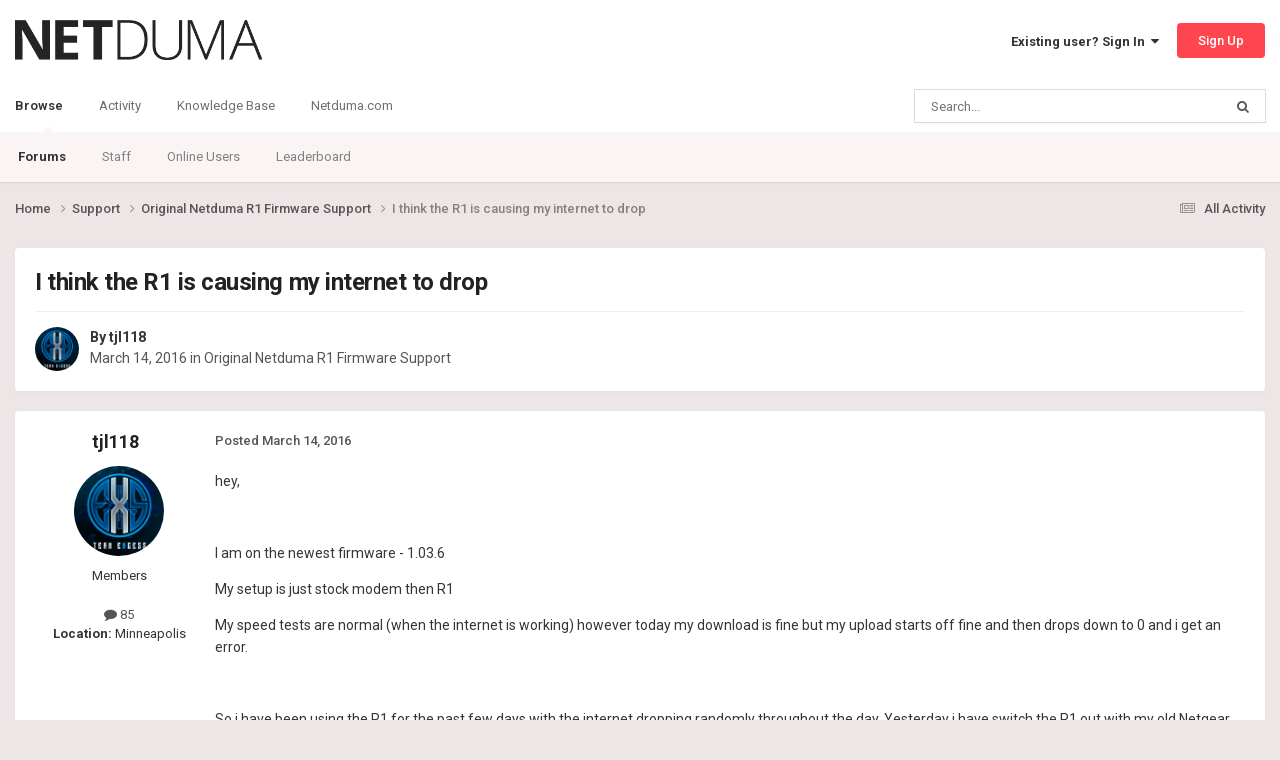

--- FILE ---
content_type: text/html;charset=UTF-8
request_url: https://forum.netduma.com/topic/11870-i-think-the-r1-is-causing-my-internet-to-drop/
body_size: 11019
content:
<!DOCTYPE html>
<html lang="en-US" dir="ltr">
	<head>
		<meta charset="utf-8">
        
		<title>I think the R1 is causing my internet to drop - Original Netduma R1 Firmware Support - Netduma Forum</title>
		
		
		
		

	<meta name="viewport" content="width=device-width, initial-scale=1">


	
	
		<meta property="og:image" content="https://forum.netduma.com/uploads/monthly_2024_10/Forum_Page_Preview_Image.png.8e6d9485f9a2860891b6e222e4aa24ef.png">
	


	<meta name="twitter:card" content="summary_large_image" />


	
		<meta name="twitter:site" content="@netduma" />
	



	
		
			
				<meta property="og:title" content="I think the R1 is causing my internet to drop">
			
		
	

	
		
			
				<meta property="og:type" content="website">
			
		
	

	
		
			
				<meta property="og:url" content="https://forum.netduma.com/topic/11870-i-think-the-r1-is-causing-my-internet-to-drop/">
			
		
	

	
		
			
				<meta name="description" content="hey, I am on the newest firmware - 1.03.6 My setup is just stock modem then R1 My speed tests are normal (when the internet is working) however today my download is fine but my upload starts off fine and then drops down to 0 and i get an error. So i have been using the R1 for the past few days wi...">
			
		
	

	
		
			
				<meta property="og:description" content="hey, I am on the newest firmware - 1.03.6 My setup is just stock modem then R1 My speed tests are normal (when the internet is working) however today my download is fine but my upload starts off fine and then drops down to 0 and i get an error. So i have been using the R1 for the past few days wi...">
			
		
	

	
		
			
				<meta property="og:updated_time" content="2016-03-16T15:47:17Z">
			
		
	

	
		
			
				<meta property="og:site_name" content="Netduma Forum">
			
		
	

	
		
			
				<meta property="og:locale" content="en_US">
			
		
	


	
		<link rel="canonical" href="https://forum.netduma.com/topic/11870-i-think-the-r1-is-causing-my-internet-to-drop/" />
	





<link rel="manifest" href="https://forum.netduma.com/manifest.webmanifest/">
<meta name="msapplication-config" content="https://forum.netduma.com/browserconfig.xml/">
<meta name="msapplication-starturl" content="/">
<meta name="application-name" content="Netduma Forum">
<meta name="apple-mobile-web-app-title" content="Netduma Forum">

	<meta name="theme-color" content="#ffffff">






	

	
		
			<link rel="icon" sizes="36x36" href="https://forum.netduma.com/uploads/monthly_2024_10/android-chrome-36x36.png?v=1752741832">
		
	

	
		
			<link rel="icon" sizes="48x48" href="https://forum.netduma.com/uploads/monthly_2024_10/android-chrome-48x48.png?v=1752741832">
		
	

	
		
			<link rel="icon" sizes="72x72" href="https://forum.netduma.com/uploads/monthly_2024_10/android-chrome-72x72.png?v=1752741832">
		
	

	
		
			<link rel="icon" sizes="96x96" href="https://forum.netduma.com/uploads/monthly_2024_10/android-chrome-96x96.png?v=1752741832">
		
	

	
		
			<link rel="icon" sizes="144x144" href="https://forum.netduma.com/uploads/monthly_2024_10/android-chrome-144x144.png?v=1752741832">
		
	

	
		
			<link rel="icon" sizes="192x192" href="https://forum.netduma.com/uploads/monthly_2024_10/android-chrome-192x192.png?v=1752741832">
		
	

	
		
			<link rel="icon" sizes="256x256" href="https://forum.netduma.com/uploads/monthly_2024_10/android-chrome-256x256.png?v=1752741832">
		
	

	
		
			<link rel="icon" sizes="384x384" href="https://forum.netduma.com/uploads/monthly_2024_10/android-chrome-384x384.png?v=1752741832">
		
	

	
		
			<link rel="icon" sizes="512x512" href="https://forum.netduma.com/uploads/monthly_2024_10/android-chrome-512x512.png?v=1752741832">
		
	

	
		
			<meta name="msapplication-square70x70logo" content="https://forum.netduma.com/uploads/monthly_2024_10/msapplication-square70x70logo.png?v=1752741832"/>
		
	

	
		
			<meta name="msapplication-TileImage" content="https://forum.netduma.com/uploads/monthly_2024_10/msapplication-TileImage.png?v=1752741832"/>
		
	

	
		
			<meta name="msapplication-square150x150logo" content="https://forum.netduma.com/uploads/monthly_2024_10/msapplication-square150x150logo.png?v=1752741832"/>
		
	

	
		
			<meta name="msapplication-wide310x150logo" content="https://forum.netduma.com/uploads/monthly_2024_10/msapplication-wide310x150logo.png?v=1752741832"/>
		
	

	
		
			<meta name="msapplication-square310x310logo" content="https://forum.netduma.com/uploads/monthly_2024_10/msapplication-square310x310logo.png?v=1752741832"/>
		
	

	
		
			
				<link rel="apple-touch-icon" href="https://forum.netduma.com/uploads/monthly_2024_10/apple-touch-icon-57x57.png?v=1752741832">
			
		
	

	
		
			
				<link rel="apple-touch-icon" sizes="60x60" href="https://forum.netduma.com/uploads/monthly_2024_10/apple-touch-icon-60x60.png?v=1752741832">
			
		
	

	
		
			
				<link rel="apple-touch-icon" sizes="72x72" href="https://forum.netduma.com/uploads/monthly_2024_10/apple-touch-icon-72x72.png?v=1752741832">
			
		
	

	
		
			
				<link rel="apple-touch-icon" sizes="76x76" href="https://forum.netduma.com/uploads/monthly_2024_10/apple-touch-icon-76x76.png?v=1752741832">
			
		
	

	
		
			
				<link rel="apple-touch-icon" sizes="114x114" href="https://forum.netduma.com/uploads/monthly_2024_10/apple-touch-icon-114x114.png?v=1752741832">
			
		
	

	
		
			
				<link rel="apple-touch-icon" sizes="120x120" href="https://forum.netduma.com/uploads/monthly_2024_10/apple-touch-icon-120x120.png?v=1752741832">
			
		
	

	
		
			
				<link rel="apple-touch-icon" sizes="144x144" href="https://forum.netduma.com/uploads/monthly_2024_10/apple-touch-icon-144x144.png?v=1752741832">
			
		
	

	
		
			
				<link rel="apple-touch-icon" sizes="152x152" href="https://forum.netduma.com/uploads/monthly_2024_10/apple-touch-icon-152x152.png?v=1752741832">
			
		
	

	
		
			
				<link rel="apple-touch-icon" sizes="180x180" href="https://forum.netduma.com/uploads/monthly_2024_10/apple-touch-icon-180x180.png?v=1752741832">
			
		
	




	<meta name="mobile-web-app-capable" content="yes">
	<meta name="apple-touch-fullscreen" content="yes">
	<meta name="apple-mobile-web-app-capable" content="yes">

	
		
	


<link rel="preload" href="//forum.netduma.com/applications/core/interface/font/fontawesome-webfont.woff2?v=4.7.0" as="font" crossorigin="anonymous">
		


	<link rel="preconnect" href="https://fonts.googleapis.com">
	<link rel="preconnect" href="https://fonts.gstatic.com" crossorigin>
	
		<link href="https://fonts.googleapis.com/css2?family=Roboto:wght@300;400;500;600;700&display=swap" rel="stylesheet">
	



	<link rel='stylesheet' href='https://forum.netduma.com/uploads/css_built_13/341e4a57816af3ba440d891ca87450ff_framework.css?v=35999e5add1752741900' media='all'>

	<link rel='stylesheet' href='https://forum.netduma.com/uploads/css_built_13/05e81b71abe4f22d6eb8d1a929494829_responsive.css?v=35999e5add1752741900' media='all'>

	<link rel='stylesheet' href='https://forum.netduma.com/uploads/css_built_13/90eb5adf50a8c640f633d47fd7eb1778_core.css?v=35999e5add1752741900' media='all'>

	<link rel='stylesheet' href='https://forum.netduma.com/uploads/css_built_13/5a0da001ccc2200dc5625c3f3934497d_core_responsive.css?v=35999e5add1752741900' media='all'>

	<link rel='stylesheet' href='https://forum.netduma.com/uploads/css_built_13/62e269ced0fdab7e30e026f1d30ae516_forums.css?v=35999e5add1752741900' media='all'>

	<link rel='stylesheet' href='https://forum.netduma.com/uploads/css_built_13/76e62c573090645fb99a15a363d8620e_forums_responsive.css?v=35999e5add1752741900' media='all'>

	<link rel='stylesheet' href='https://forum.netduma.com/uploads/css_built_13/ebdea0c6a7dab6d37900b9190d3ac77b_topics.css?v=35999e5add1752741900' media='all'>





<link rel='stylesheet' href='https://forum.netduma.com/uploads/css_built_13/258adbb6e4f3e83cd3b355f84e3fa002_custom.css?v=35999e5add1752741900' media='all'>




		
		

	
	<link rel='shortcut icon' href='https://forum.netduma.com/uploads/monthly_2024_10/ND_Favicon_ICO_48.ico' type="image/x-icon">

	</head>
	<body class="ipsApp ipsApp_front ipsJS_none ipsClearfix" data-controller="core.front.core.app"  data-message=""  data-pageapp="forums" data-pagelocation="front" data-pagemodule="forums" data-pagecontroller="topic" data-pageid="11870"   >

<style>
	
#ebsGlobalMessage_dismiss a {
	color: #ffffff;
}

.ebsGlobalMessage_custom {
	background-color: #ff464e;
	color: #ffffff;
}
.ebsGlobalMessage_custom p::before {
	content: '\';
}
</style>




















		
        

        

		<a href="#ipsLayout_mainArea" class="ipsHide" title="Go to main content on this page" accesskey="m">Jump to content</a>
		





		<div id="ipsLayout_header" class="ipsClearfix">
			<header>
				<div class="ipsLayout_container">
					


<a href='https://forum.netduma.com/' id='elLogo' accesskey='1'><img src="https://forum.netduma.com/uploads/monthly_2023_11/netduma-logo-dark.png.5f6af05a299d09df71542988e7e34922.png" alt='Netduma Forum'></a>

					
						

	<ul id='elUserNav' class='ipsList_inline cSignedOut ipsResponsive_showDesktop'>
		
        
		
        
        
            
            <li id='elSignInLink'>
                <a href='https://forum.netduma.com/login/' data-ipsMenu-closeOnClick="false" data-ipsMenu id='elUserSignIn'>
                    Existing user? Sign In &nbsp;<i class='fa fa-caret-down'></i>
                </a>
                
<div id='elUserSignIn_menu' class='ipsMenu ipsMenu_auto ipsHide'>
	<form accept-charset='utf-8' method='post' action='https://forum.netduma.com/login/'>
		<input type="hidden" name="csrfKey" value="5a68ff433cd063553c33c3e66696c3d2">
		<input type="hidden" name="ref" value="aHR0cHM6Ly9mb3J1bS5uZXRkdW1hLmNvbS90b3BpYy8xMTg3MC1pLXRoaW5rLXRoZS1yMS1pcy1jYXVzaW5nLW15LWludGVybmV0LXRvLWRyb3Av">
		<div data-role="loginForm">
			
			
			
				
<div class="ipsPad ipsForm ipsForm_vertical">
	<h4 class="ipsType_sectionHead">Sign In</h4>
	<br><br>
	<ul class='ipsList_reset'>
		<li class="ipsFieldRow ipsFieldRow_noLabel ipsFieldRow_fullWidth">
			
			
				<input type="email" placeholder="Email Address" name="auth" autocomplete="email">
			
		</li>
		<li class="ipsFieldRow ipsFieldRow_noLabel ipsFieldRow_fullWidth">
			<input type="password" placeholder="Password" name="password" autocomplete="current-password">
		</li>
		<li class="ipsFieldRow ipsFieldRow_checkbox ipsClearfix">
			<span class="ipsCustomInput">
				<input type="checkbox" name="remember_me" id="remember_me_checkbox" value="1" checked aria-checked="true">
				<span></span>
			</span>
			<div class="ipsFieldRow_content">
				<label class="ipsFieldRow_label" for="remember_me_checkbox">Remember me</label>
				<span class="ipsFieldRow_desc">Not recommended on shared computers</span>
			</div>
		</li>
		<li class="ipsFieldRow ipsFieldRow_fullWidth">
			<button type="submit" name="_processLogin" value="usernamepassword" class="ipsButton ipsButton_primary ipsButton_small" id="elSignIn_submit">Sign In</button>
			
				<p class="ipsType_right ipsType_small">
					
						<a href='https://forum.netduma.com/lostpassword/' >
					
					Forgot your password?</a>
				</p>
			
		</li>
	</ul>
</div>
			
		</div>
	</form>
</div>
            </li>
            
        
		
			<li>
				
					<a href='https://forum.netduma.com/register/' data-ipsDialog data-ipsDialog-size='narrow' data-ipsDialog-title='Sign Up' id='elRegisterButton' class='ipsButton ipsButton_normal ipsButton_primary'>Sign Up</a>
				
			</li>
		
	</ul>

						
<ul class='ipsMobileHamburger ipsList_reset ipsResponsive_hideDesktop'>
	<li data-ipsDrawer data-ipsDrawer-drawerElem='#elMobileDrawer'>
		<a href='#' >
			
			
				
			
			
			
			<i class='fa fa-navicon'></i>
		</a>
	</li>
</ul>
					
				</div>
			</header>
			

	<nav data-controller='core.front.core.navBar' class=' ipsResponsive_showDesktop'>
		<div class='ipsNavBar_primary ipsLayout_container '>
			<ul data-role="primaryNavBar" class='ipsClearfix'>
				


	
		
		
			
		
		<li class='ipsNavBar_active' data-active id='elNavSecondary_1' data-role="navBarItem" data-navApp="core" data-navExt="CustomItem">
			
			
				<a href="https://forum.netduma.com"  data-navItem-id="1" data-navDefault>
					Browse<span class='ipsNavBar_active__identifier'></span>
				</a>
			
			
				<ul class='ipsNavBar_secondary ' data-role='secondaryNavBar'>
					


	
		
		
			
		
		<li class='ipsNavBar_active' data-active id='elNavSecondary_10' data-role="navBarItem" data-navApp="forums" data-navExt="Forums">
			
			
				<a href="https://forum.netduma.com"  data-navItem-id="10" data-navDefault>
					Forums<span class='ipsNavBar_active__identifier'></span>
				</a>
			
			
		</li>
	
	

	
		
		
		<li  id='elNavSecondary_14' data-role="navBarItem" data-navApp="core" data-navExt="StaffDirectory">
			
			
				<a href="https://forum.netduma.com/staff/"  data-navItem-id="14" >
					Staff<span class='ipsNavBar_active__identifier'></span>
				</a>
			
			
		</li>
	
	

	
		
		
		<li  id='elNavSecondary_15' data-role="navBarItem" data-navApp="core" data-navExt="OnlineUsers">
			
			
				<a href="https://forum.netduma.com/online/"  data-navItem-id="15" >
					Online Users<span class='ipsNavBar_active__identifier'></span>
				</a>
			
			
		</li>
	
	

	
		
		
		<li  id='elNavSecondary_16' data-role="navBarItem" data-navApp="core" data-navExt="Leaderboard">
			
			
				<a href="https://forum.netduma.com/leaderboard/"  data-navItem-id="16" >
					Leaderboard<span class='ipsNavBar_active__identifier'></span>
				</a>
			
			
		</li>
	
	

					<li class='ipsHide' id='elNavigationMore_1' data-role='navMore'>
						<a href='#' data-ipsMenu data-ipsMenu-appendTo='#elNavigationMore_1' id='elNavigationMore_1_dropdown'>More <i class='fa fa-caret-down'></i></a>
						<ul class='ipsHide ipsMenu ipsMenu_auto' id='elNavigationMore_1_dropdown_menu' data-role='moreDropdown'></ul>
					</li>
				</ul>
			
		</li>
	
	

	
		
		
		<li  id='elNavSecondary_2' data-role="navBarItem" data-navApp="core" data-navExt="CustomItem">
			
			
				<a href="https://forum.netduma.com"  data-navItem-id="2" >
					Activity<span class='ipsNavBar_active__identifier'></span>
				</a>
			
			
				<ul class='ipsNavBar_secondary ipsHide' data-role='secondaryNavBar'>
					


	
		
		
		<li  id='elNavSecondary_4' data-role="navBarItem" data-navApp="core" data-navExt="AllActivity">
			
			
				<a href="https://forum.netduma.com/discover/"  data-navItem-id="4" >
					All Activity<span class='ipsNavBar_active__identifier'></span>
				</a>
			
			
		</li>
	
	

	
	

	
	

	
	

	
		
		
		<li  id='elNavSecondary_8' data-role="navBarItem" data-navApp="core" data-navExt="Search">
			
			
				<a href="https://forum.netduma.com/search/"  data-navItem-id="8" >
					Search<span class='ipsNavBar_active__identifier'></span>
				</a>
			
			
		</li>
	
	

					<li class='ipsHide' id='elNavigationMore_2' data-role='navMore'>
						<a href='#' data-ipsMenu data-ipsMenu-appendTo='#elNavigationMore_2' id='elNavigationMore_2_dropdown'>More <i class='fa fa-caret-down'></i></a>
						<ul class='ipsHide ipsMenu ipsMenu_auto' id='elNavigationMore_2_dropdown_menu' data-role='moreDropdown'></ul>
					</li>
				</ul>
			
		</li>
	
	

	
		
		
		<li  id='elNavSecondary_17' data-role="navBarItem" data-navApp="core" data-navExt="CustomItem">
			
			
				<a href="https://support.netduma.com" target='_blank' rel="noopener" data-navItem-id="17" >
					Knowledge Base<span class='ipsNavBar_active__identifier'></span>
				</a>
			
			
		</li>
	
	

	
		
		
		<li  id='elNavSecondary_18' data-role="navBarItem" data-navApp="core" data-navExt="CustomItem">
			
			
				<a href="https://netduma.com/" target='_blank' rel="noopener" data-navItem-id="18" >
					Netduma.com<span class='ipsNavBar_active__identifier'></span>
				</a>
			
			
		</li>
	
	

				<li class='ipsHide' id='elNavigationMore' data-role='navMore'>
					<a href='#' data-ipsMenu data-ipsMenu-appendTo='#elNavigationMore' id='elNavigationMore_dropdown'>More</a>
					<ul class='ipsNavBar_secondary ipsHide' data-role='secondaryNavBar'>
						<li class='ipsHide' id='elNavigationMore_more' data-role='navMore'>
							<a href='#' data-ipsMenu data-ipsMenu-appendTo='#elNavigationMore_more' id='elNavigationMore_more_dropdown'>More <i class='fa fa-caret-down'></i></a>
							<ul class='ipsHide ipsMenu ipsMenu_auto' id='elNavigationMore_more_dropdown_menu' data-role='moreDropdown'></ul>
						</li>
					</ul>
				</li>
			</ul>
			

	<div id="elSearchWrapper">
		<div id='elSearch' data-controller="core.front.core.quickSearch">
			<form accept-charset='utf-8' action='//forum.netduma.com/search/?do=quicksearch' method='post'>
                <input type='search' id='elSearchField' placeholder='Search...' name='q' autocomplete='off' aria-label='Search'>
                <details class='cSearchFilter'>
                    <summary class='cSearchFilter__text'></summary>
                    <ul class='cSearchFilter__menu'>
                        
                        <li><label><input type="radio" name="type" value="all" ><span class='cSearchFilter__menuText'>Everywhere</span></label></li>
                        
                            
                                <li><label><input type="radio" name="type" value='contextual_{&quot;type&quot;:&quot;forums_topic&quot;,&quot;nodes&quot;:12}' checked><span class='cSearchFilter__menuText'>This Forum</span></label></li>
                            
                                <li><label><input type="radio" name="type" value='contextual_{&quot;type&quot;:&quot;forums_topic&quot;,&quot;item&quot;:11870}' checked><span class='cSearchFilter__menuText'>This Topic</span></label></li>
                            
                        
                        
                            <li><label><input type="radio" name="type" value="forums_topic"><span class='cSearchFilter__menuText'>Topics</span></label></li>
                        
                            <li><label><input type="radio" name="type" value="core_members"><span class='cSearchFilter__menuText'>Members</span></label></li>
                        
                    </ul>
                </details>
				<button class='cSearchSubmit' type="submit" aria-label='Search'><i class="fa fa-search"></i></button>
			</form>
		</div>
	</div>

		</div>
	</nav>

			
<ul id='elMobileNav' class='ipsResponsive_hideDesktop' data-controller='core.front.core.mobileNav'>
	
		
			
			
				
				
			
				
					<li id='elMobileBreadcrumb'>
						<a href='https://forum.netduma.com/forum/12-original-netduma-r1-firmware-support/'>
							<span>Original Netduma R1 Firmware Support</span>
						</a>
					</li>
				
				
			
				
				
			
		
	
	
	
	<li >
		<a data-action="defaultStream" href='https://forum.netduma.com/discover/'><i class="fa fa-newspaper-o" aria-hidden="true"></i></a>
	</li>

	

	
		<li class='ipsJS_show'>
			<a href='https://forum.netduma.com/search/'><i class='fa fa-search'></i></a>
		</li>
	
</ul>
		</div>
		<main id="ipsLayout_body" class="ipsLayout_container">
			<div id="ipsLayout_contentArea">
				<div id="ipsLayout_contentWrapper">
					
<nav class='ipsBreadcrumb ipsBreadcrumb_top ipsFaded_withHover'>
	

	<ul class='ipsList_inline ipsPos_right'>
		
		<li >
			<a data-action="defaultStream" class='ipsType_light '  href='https://forum.netduma.com/discover/'><i class="fa fa-newspaper-o" aria-hidden="true"></i> <span>All Activity</span></a>
		</li>
		
	</ul>

	<ul data-role="breadcrumbList">
		<li>
			<a title="Home" href='https://forum.netduma.com/'>
				<span>Home <i class='fa fa-angle-right'></i></span>
			</a>
		</li>
		
		
			<li>
				
					<a href='https://forum.netduma.com/forum/86-support/'>
						<span>Support <i class='fa fa-angle-right' aria-hidden="true"></i></span>
					</a>
				
			</li>
		
			<li>
				
					<a href='https://forum.netduma.com/forum/12-original-netduma-r1-firmware-support/'>
						<span>Original Netduma R1 Firmware Support <i class='fa fa-angle-right' aria-hidden="true"></i></span>
					</a>
				
			</li>
		
			<li>
				
					I think the R1 is causing my internet to drop
				
			</li>
		
	</ul>
</nav>
					
					<div id="ipsLayout_mainArea">
						
						
						
						

	




						



<div class='ipsPageHeader ipsResponsive_pull ipsBox ipsPadding sm:ipsPadding:half ipsMargin_bottom'>
		
	
	<div class='ipsFlex ipsFlex-ai:center ipsFlex-fw:wrap ipsGap:4'>
		<div class='ipsFlex-flex:11'>
			<h1 class='ipsType_pageTitle ipsContained_container'>
				

				
				
					<span class='ipsType_break ipsContained'>
						<span>I think the R1 is causing my internet to drop</span>
					</span>
				
			</h1>
			
			
		</div>
		
	</div>
	<hr class='ipsHr'>
	<div class='ipsPageHeader__meta ipsFlex ipsFlex-jc:between ipsFlex-ai:center ipsFlex-fw:wrap ipsGap:3'>
		<div class='ipsFlex-flex:11'>
			<div class='ipsPhotoPanel ipsPhotoPanel_mini ipsPhotoPanel_notPhone ipsClearfix'>
				


	<a href="https://forum.netduma.com/profile/2565-tjl118/" rel="nofollow" data-ipsHover data-ipsHover-width="370" data-ipsHover-target="https://forum.netduma.com/profile/2565-tjl118/?do=hovercard" class="ipsUserPhoto ipsUserPhoto_mini" title="Go to tjl118's profile">
		<img src='https://forum.netduma.com/uploads/profile/photo-thumb-2565.png' alt='tjl118' loading="lazy">
	</a>

				<div>
					<p class='ipsType_reset ipsType_blendLinks'>
						<span class='ipsType_normal'>
						
							<strong>By 


<a href='https://forum.netduma.com/profile/2565-tjl118/' rel="nofollow" data-ipsHover data-ipsHover-width='370' data-ipsHover-target='https://forum.netduma.com/profile/2565-tjl118/?do=hovercard&amp;referrer=https%253A%252F%252Fforum.netduma.com%252Ftopic%252F11870-i-think-the-r1-is-causing-my-internet-to-drop%252F' title="Go to tjl118's profile" class="ipsType_break">tjl118</a></strong><br />
							<span class='ipsType_light'><time datetime='2016-03-14T17:02:04Z' title='03/14/16 05:02  PM' data-short='9 yr'>March 14, 2016</time> in <a href="https://forum.netduma.com/forum/12-original-netduma-r1-firmware-support/">Original Netduma R1 Firmware Support</a></span>
						
						</span>
					</p>
				</div>
			</div>
		</div>
					
	</div>
	
	
</div>








<div class='ipsClearfix'>
	<ul class="ipsToolList ipsToolList_horizontal ipsClearfix ipsSpacer_both ipsResponsive_hidePhone">
		
		
		
	</ul>
</div>

<div id='comments' data-controller='core.front.core.commentFeed,forums.front.topic.view, core.front.core.ignoredComments' data-autoPoll data-baseURL='https://forum.netduma.com/topic/11870-i-think-the-r1-is-causing-my-internet-to-drop/' data-lastPage data-feedID='topic-11870' class='cTopic ipsClear ipsSpacer_top'>
	
			
	

	

<div data-controller='core.front.core.recommendedComments' data-url='https://forum.netduma.com/topic/11870-i-think-the-r1-is-causing-my-internet-to-drop/?recommended=comments' class='ipsRecommendedComments ipsHide'>
	<div data-role="recommendedComments">
		<h2 class='ipsType_sectionHead ipsType_large ipsType_bold ipsMargin_bottom'>Recommended Posts</h2>
		
	</div>
</div>
	
	<div id="elPostFeed" data-role='commentFeed' data-controller='core.front.core.moderation' >
		<form action="https://forum.netduma.com/topic/11870-i-think-the-r1-is-causing-my-internet-to-drop/?csrfKey=5a68ff433cd063553c33c3e66696c3d2&amp;do=multimodComment" method="post" data-ipsPageAction data-role='moderationTools'>
			
			
				

					

					
					



<a id="findComment-96131"></a>
<a id="comment-96131"></a>
<article  id="elComment_96131" class="cPost ipsBox ipsResponsive_pull  ipsComment  ipsComment_parent ipsClearfix ipsClear ipsColumns ipsColumns_noSpacing ipsColumns_collapsePhone    ">
	

	

	<div class="cAuthorPane_mobile ipsResponsive_showPhone">
		<div class="cAuthorPane_photo">
			<div class="cAuthorPane_photoWrap">
				


	<a href="https://forum.netduma.com/profile/2565-tjl118/" rel="nofollow" data-ipsHover data-ipsHover-width="370" data-ipsHover-target="https://forum.netduma.com/profile/2565-tjl118/?do=hovercard" class="ipsUserPhoto ipsUserPhoto_large" title="Go to tjl118's profile">
		<img src='https://forum.netduma.com/uploads/profile/photo-thumb-2565.png' alt='tjl118' loading="lazy">
	</a>

				
				
			</div>
		</div>
		<div class="cAuthorPane_content">
			<h3 class="ipsType_sectionHead cAuthorPane_author ipsType_break ipsType_blendLinks ipsFlex ipsFlex-ai:center">
				


<a href='https://forum.netduma.com/profile/2565-tjl118/' rel="nofollow" data-ipsHover data-ipsHover-width='370' data-ipsHover-target='https://forum.netduma.com/profile/2565-tjl118/?do=hovercard&amp;referrer=https%253A%252F%252Fforum.netduma.com%252Ftopic%252F11870-i-think-the-r1-is-causing-my-internet-to-drop%252F' title="Go to tjl118's profile" class="ipsType_break">tjl118</a>
			</h3>
			<div class="ipsType_light ipsType_reset">
			    <a href="https://forum.netduma.com/topic/11870-i-think-the-r1-is-causing-my-internet-to-drop/#findComment-96131" rel="nofollow" class="ipsType_blendLinks">Posted <time datetime='2016-03-14T17:02:04Z' title='03/14/16 05:02  PM' data-short='9 yr'>March 14, 2016</time></a>
				
			</div>
		</div>
	</div>
	<aside class="ipsComment_author cAuthorPane ipsColumn ipsColumn_medium ipsResponsive_hidePhone">
		<h3 class="ipsType_sectionHead cAuthorPane_author ipsType_blendLinks ipsType_break">
<strong>


<a href='https://forum.netduma.com/profile/2565-tjl118/' rel="nofollow" data-ipsHover data-ipsHover-width='370' data-ipsHover-target='https://forum.netduma.com/profile/2565-tjl118/?do=hovercard&amp;referrer=https%253A%252F%252Fforum.netduma.com%252Ftopic%252F11870-i-think-the-r1-is-causing-my-internet-to-drop%252F' title="Go to tjl118's profile" class="ipsType_break">tjl118</a></strong>
			
		</h3>
		<ul class="cAuthorPane_info ipsList_reset">
			<li data-role="photo" class="cAuthorPane_photo">
				<div class="cAuthorPane_photoWrap">
					


	<a href="https://forum.netduma.com/profile/2565-tjl118/" rel="nofollow" data-ipsHover data-ipsHover-width="370" data-ipsHover-target="https://forum.netduma.com/profile/2565-tjl118/?do=hovercard" class="ipsUserPhoto ipsUserPhoto_large" title="Go to tjl118's profile">
		<img src='https://forum.netduma.com/uploads/profile/photo-thumb-2565.png' alt='tjl118' loading="lazy">
	</a>

					
					
				</div>
			</li>
			
				<li data-role="group">Members</li>
				
			
			
				<li data-role="stats" class="ipsMargin_top">
					<ul class="ipsList_reset ipsType_light ipsFlex ipsFlex-ai:center ipsFlex-jc:center ipsGap_row:2 cAuthorPane_stats">
						<li>
							
								<a href="https://forum.netduma.com/profile/2565-tjl118/content/" rel="nofollow" title="85 posts" data-ipstooltip class="ipsType_blendLinks">
							
								<i class="fa fa-comment"></i> 85
							
								</a>
							
						</li>
						
					</ul>
				</li>
			
			
				

	
	<li data-role='custom-field' class='ipsResponsive_hidePhone ipsType_break'>
		
<strong>Location: </strong><span class='fc'>Minneapolis</span>
	</li>
	

			
		</ul>
	</aside>
	<div class="ipsColumn ipsColumn_fluid ipsMargin:none">
		

<div id='comment-96131_wrap' data-controller='core.front.core.comment' data-commentApp='forums' data-commentType='forums' data-commentID="96131" data-quoteData='{&quot;userid&quot;:2565,&quot;username&quot;:&quot;tjl118&quot;,&quot;timestamp&quot;:1457974924,&quot;contentapp&quot;:&quot;forums&quot;,&quot;contenttype&quot;:&quot;forums&quot;,&quot;contentid&quot;:11870,&quot;contentclass&quot;:&quot;forums_Topic&quot;,&quot;contentcommentid&quot;:96131}' class='ipsComment_content ipsType_medium'>

	<div class='ipsComment_meta ipsType_light ipsFlex ipsFlex-ai:center ipsFlex-jc:between ipsFlex-fd:row-reverse'>
		<div class='ipsType_light ipsType_reset ipsType_blendLinks ipsComment_toolWrap'>
			<div class='ipsResponsive_hidePhone ipsComment_badges'>
				<ul class='ipsList_reset ipsFlex ipsFlex-jc:end ipsFlex-fw:wrap ipsGap:2 ipsGap_row:1'>
					
					
					
					
					
				</ul>
			</div>
			<ul class='ipsList_reset ipsComment_tools'>
				<li>
					<a href='#elControls_96131_menu' class='ipsComment_ellipsis' id='elControls_96131' title='More options...' data-ipsMenu data-ipsMenu-appendTo='#comment-96131_wrap'><i class='fa fa-ellipsis-h'></i></a>
					<ul id='elControls_96131_menu' class='ipsMenu ipsMenu_narrow ipsHide'>
						
						
                        
						
						
						
							
								
							
							
							
							
							
							
						
					</ul>
				</li>
				
			</ul>
		</div>

		<div class='ipsType_reset ipsResponsive_hidePhone'>
		   
		   Posted <time datetime='2016-03-14T17:02:04Z' title='03/14/16 05:02  PM' data-short='9 yr'>March 14, 2016</time>
		   
			
			<span class='ipsResponsive_hidePhone'>
				
				
			</span>
		</div>
	</div>

	

    

	<div class='cPost_contentWrap'>
		
		<div data-role='commentContent' class='ipsType_normal ipsType_richText ipsPadding_bottom ipsContained' data-controller='core.front.core.lightboxedImages'>
			
<p>hey,</p>
<p> </p>
<p>I am on the newest firmware - 1.03.6</p>
<p>My setup is just stock modem then R1</p>
<p>My speed tests are normal (when the internet is working) however today my download is fine but my upload starts off fine and then drops down to 0 and i get an error. </p>
<p> </p>
<p>So i have been using the R1 for the past few days with the internet dropping randomly throughout the day. Yesterday i have switch the R1 out with my old Netgear router and have had no internet drops and my speed tests end up being ok. I really don't believe that it is the internet line itself since it has been ok with the netgear. I think the R1 may have become faulty for some reason unknown to me since it was working beautifully in the past. My algo was on preemptive, with no changes made to CC bars or distribution. There are no funny settings that i have tampered with. </p>
<p> </p>
<p>let me know what you guys think</p>
<p> </p>
<p>Tyler</p>


			
		</div>

		

		
	</div>

	
    
</div>
	</div>
</article>

					
					
					
				

					

					
					



<a id="findComment-96168"></a>
<a id="comment-96168"></a>
<article  id="elComment_96168" class="cPost ipsBox ipsResponsive_pull  ipsComment  ipsComment_parent ipsClearfix ipsClear ipsColumns ipsColumns_noSpacing ipsColumns_collapsePhone    ">
	

	

	<div class="cAuthorPane_mobile ipsResponsive_showPhone">
		<div class="cAuthorPane_photo">
			<div class="cAuthorPane_photoWrap">
				


	<a href="https://forum.netduma.com/profile/3491-lee-hopper/" rel="nofollow" data-ipsHover data-ipsHover-width="370" data-ipsHover-target="https://forum.netduma.com/profile/3491-lee-hopper/?do=hovercard" class="ipsUserPhoto ipsUserPhoto_large" title="Go to Lee Hopper's profile">
		<img src='data:image/svg+xml,%3Csvg%20xmlns%3D%22http%3A%2F%2Fwww.w3.org%2F2000%2Fsvg%22%20viewBox%3D%220%200%201024%201024%22%20style%3D%22background%3A%23c49f62%22%3E%3Cg%3E%3Ctext%20text-anchor%3D%22middle%22%20dy%3D%22.35em%22%20x%3D%22512%22%20y%3D%22512%22%20fill%3D%22%23ffffff%22%20font-size%3D%22700%22%20font-family%3D%22-apple-system%2C%20BlinkMacSystemFont%2C%20Roboto%2C%20Helvetica%2C%20Arial%2C%20sans-serif%22%3ELH%3C%2Ftext%3E%3C%2Fg%3E%3C%2Fsvg%3E' alt='Lee Hopper' loading="lazy">
	</a>

				
				
			</div>
		</div>
		<div class="cAuthorPane_content">
			<h3 class="ipsType_sectionHead cAuthorPane_author ipsType_break ipsType_blendLinks ipsFlex ipsFlex-ai:center">
				


<a href='https://forum.netduma.com/profile/3491-lee-hopper/' rel="nofollow" data-ipsHover data-ipsHover-width='370' data-ipsHover-target='https://forum.netduma.com/profile/3491-lee-hopper/?do=hovercard&amp;referrer=https%253A%252F%252Fforum.netduma.com%252Ftopic%252F11870-i-think-the-r1-is-causing-my-internet-to-drop%252F' title="Go to Lee Hopper's profile" class="ipsType_break">Lee Hopper</a>
			</h3>
			<div class="ipsType_light ipsType_reset">
			    <a href="https://forum.netduma.com/topic/11870-i-think-the-r1-is-causing-my-internet-to-drop/#findComment-96168" rel="nofollow" class="ipsType_blendLinks">Posted <time datetime='2016-03-14T20:46:09Z' title='03/14/16 08:46  PM' data-short='9 yr'>March 14, 2016</time></a>
				
			</div>
		</div>
	</div>
	<aside class="ipsComment_author cAuthorPane ipsColumn ipsColumn_medium ipsResponsive_hidePhone">
		<h3 class="ipsType_sectionHead cAuthorPane_author ipsType_blendLinks ipsType_break">
<strong>


<a href='https://forum.netduma.com/profile/3491-lee-hopper/' rel="nofollow" data-ipsHover data-ipsHover-width='370' data-ipsHover-target='https://forum.netduma.com/profile/3491-lee-hopper/?do=hovercard&amp;referrer=https%253A%252F%252Fforum.netduma.com%252Ftopic%252F11870-i-think-the-r1-is-causing-my-internet-to-drop%252F' title="Go to Lee Hopper's profile" class="ipsType_break">Lee Hopper</a></strong>
			
		</h3>
		<ul class="cAuthorPane_info ipsList_reset">
			<li data-role="photo" class="cAuthorPane_photo">
				<div class="cAuthorPane_photoWrap">
					


	<a href="https://forum.netduma.com/profile/3491-lee-hopper/" rel="nofollow" data-ipsHover data-ipsHover-width="370" data-ipsHover-target="https://forum.netduma.com/profile/3491-lee-hopper/?do=hovercard" class="ipsUserPhoto ipsUserPhoto_large" title="Go to Lee Hopper's profile">
		<img src='data:image/svg+xml,%3Csvg%20xmlns%3D%22http%3A%2F%2Fwww.w3.org%2F2000%2Fsvg%22%20viewBox%3D%220%200%201024%201024%22%20style%3D%22background%3A%23c49f62%22%3E%3Cg%3E%3Ctext%20text-anchor%3D%22middle%22%20dy%3D%22.35em%22%20x%3D%22512%22%20y%3D%22512%22%20fill%3D%22%23ffffff%22%20font-size%3D%22700%22%20font-family%3D%22-apple-system%2C%20BlinkMacSystemFont%2C%20Roboto%2C%20Helvetica%2C%20Arial%2C%20sans-serif%22%3ELH%3C%2Ftext%3E%3C%2Fg%3E%3C%2Fsvg%3E' alt='Lee Hopper' loading="lazy">
	</a>

					
					
				</div>
			</li>
			
				<li data-role="group">Members</li>
				
			
			
				<li data-role="stats" class="ipsMargin_top">
					<ul class="ipsList_reset ipsType_light ipsFlex ipsFlex-ai:center ipsFlex-jc:center ipsGap_row:2 cAuthorPane_stats">
						<li>
							
								<a href="https://forum.netduma.com/profile/3491-lee-hopper/content/" rel="nofollow" title="14 posts" data-ipstooltip class="ipsType_blendLinks">
							
								<i class="fa fa-comment"></i> 14
							
								</a>
							
						</li>
						
					</ul>
				</li>
			
			
				

			
		</ul>
	</aside>
	<div class="ipsColumn ipsColumn_fluid ipsMargin:none">
		

<div id='comment-96168_wrap' data-controller='core.front.core.comment' data-commentApp='forums' data-commentType='forums' data-commentID="96168" data-quoteData='{&quot;userid&quot;:3491,&quot;username&quot;:&quot;Lee Hopper&quot;,&quot;timestamp&quot;:1457988369,&quot;contentapp&quot;:&quot;forums&quot;,&quot;contenttype&quot;:&quot;forums&quot;,&quot;contentid&quot;:11870,&quot;contentclass&quot;:&quot;forums_Topic&quot;,&quot;contentcommentid&quot;:96168}' class='ipsComment_content ipsType_medium'>

	<div class='ipsComment_meta ipsType_light ipsFlex ipsFlex-ai:center ipsFlex-jc:between ipsFlex-fd:row-reverse'>
		<div class='ipsType_light ipsType_reset ipsType_blendLinks ipsComment_toolWrap'>
			<div class='ipsResponsive_hidePhone ipsComment_badges'>
				<ul class='ipsList_reset ipsFlex ipsFlex-jc:end ipsFlex-fw:wrap ipsGap:2 ipsGap_row:1'>
					
					
					
					
					
				</ul>
			</div>
			<ul class='ipsList_reset ipsComment_tools'>
				<li>
					<a href='#elControls_96168_menu' class='ipsComment_ellipsis' id='elControls_96168' title='More options...' data-ipsMenu data-ipsMenu-appendTo='#comment-96168_wrap'><i class='fa fa-ellipsis-h'></i></a>
					<ul id='elControls_96168_menu' class='ipsMenu ipsMenu_narrow ipsHide'>
						
						
                        
						
						
						
							
								
							
							
							
							
							
							
						
					</ul>
				</li>
				
			</ul>
		</div>

		<div class='ipsType_reset ipsResponsive_hidePhone'>
		   
		   Posted <time datetime='2016-03-14T20:46:09Z' title='03/14/16 08:46  PM' data-short='9 yr'>March 14, 2016</time>
		   
			
			<span class='ipsResponsive_hidePhone'>
				
				
			</span>
		</div>
	</div>

	

    

	<div class='cPost_contentWrap'>
		
		<div data-role='commentContent' class='ipsType_normal ipsType_richText ipsPadding_bottom ipsContained' data-controller='core.front.core.lightboxedImages'>
			
<blockquote data-ipsquote="" class="ipsQuote" data-ipsquote-contentcommentid="96131" data-ipsquote-contentapp="forums" data-ipsquote-contenttype="forums" data-ipsquote-contentclass="forums_Topic" data-ipsquote-contentid="11870" data-ipsquote-username="tjl118" data-cite="tjl118" data-ipsquote-timestamp="1457974924"><div><div>
<p>hey,</p>
<p> </p>
<p>I am on the newest firmware - 1.03.6</p>
<p>My setup is just stock modem then R1</p>
<p>My speed tests are normal (when the internet is working) however today my download is fine but my upload starts off fine and then drops down to 0 and i get an error. </p>
<p> </p>
<p>So i have been using the R1 for the past few days with the internet dropping randomly throughout the day. Yesterday i have switch the R1 out with my old Netgear router and have had no internet drops and my speed tests end up being ok. I really don't believe that it is the internet line itself since it has been ok with the netgear. I think the R1 may have become faulty for some reason unknown to me since it was working beautifully in the past. My algo was on preemptive, with no changes made to CC bars or distribution. There are no funny settings that i have tampered with. </p>
<p> </p>
<p>let me know what you guys think</p>
<p> </p>
<p>Tyler</p>
</div></div></blockquote>
<p>hi dude, i have serious speed loss when coming out the back of my r1, and as soon as i switch out the duma for my normal ISP router everything is fine ? !</p>


			
		</div>

		

		
	</div>

	
    
</div>
	</div>
</article>

					
					
					
				

					

					
					



<a id="findComment-96400"></a>
<a id="comment-96400"></a>
<article data-membergroup="4"  id="elComment_96400" class="cPost ipsBox ipsResponsive_pull  ipsComment  ipsComment_parent ipsClearfix ipsClear ipsColumns ipsColumns_noSpacing ipsColumns_collapsePhone ipsComment_highlighted   ">
	

	
		<div class="ipsResponsive_showPhone ipsComment_badges">
			<ul class="ipsList_reset ipsFlex ipsFlex-fw:wrap ipsGap:2 ipsGap_row:1">
				
					<li><strong class="ipsBadge ipsBadge_large ipsBadge_highlightedGroup">Administrators</strong></li>
				
				
				
				
			</ul>
		</div>
	

	<div class="cAuthorPane_mobile ipsResponsive_showPhone">
		<div class="cAuthorPane_photo">
			<div class="cAuthorPane_photoWrap">
				


	<a href="https://forum.netduma.com/profile/1730-netduma-fraser/" rel="nofollow" data-ipsHover data-ipsHover-width="370" data-ipsHover-target="https://forum.netduma.com/profile/1730-netduma-fraser/?do=hovercard" class="ipsUserPhoto ipsUserPhoto_large" title="Go to Netduma Fraser's profile">
		<img src='https://forum.netduma.com/uploads/profile/photo-thumb-1730.jpg' alt='Netduma Fraser' loading="lazy">
	</a>

				
				<span class="cAuthorPane_badge cAuthorPane_badge--moderator" data-ipstooltip title="Netduma Fraser is a moderator"></span>
				
				
			</div>
		</div>
		<div class="cAuthorPane_content">
			<h3 class="ipsType_sectionHead cAuthorPane_author ipsType_break ipsType_blendLinks ipsFlex ipsFlex-ai:center">
				


<a href='https://forum.netduma.com/profile/1730-netduma-fraser/' rel="nofollow" data-ipsHover data-ipsHover-width='370' data-ipsHover-target='https://forum.netduma.com/profile/1730-netduma-fraser/?do=hovercard&amp;referrer=https%253A%252F%252Fforum.netduma.com%252Ftopic%252F11870-i-think-the-r1-is-causing-my-internet-to-drop%252F' title="Go to Netduma Fraser's profile" class="ipsType_break"><span style='color:red;'>Netduma Fraser</span></a>
			</h3>
			<div class="ipsType_light ipsType_reset">
			    <a href="https://forum.netduma.com/topic/11870-i-think-the-r1-is-causing-my-internet-to-drop/#findComment-96400" rel="nofollow" class="ipsType_blendLinks">Posted <time datetime='2016-03-16T15:47:17Z' title='03/16/16 03:47  PM' data-short='9 yr'>March 16, 2016</time></a>
				
			</div>
		</div>
	</div>
	<aside class="ipsComment_author cAuthorPane ipsColumn ipsColumn_medium ipsResponsive_hidePhone">
		<h3 class="ipsType_sectionHead cAuthorPane_author ipsType_blendLinks ipsType_break">
<strong>


<a href='https://forum.netduma.com/profile/1730-netduma-fraser/' rel="nofollow" data-ipsHover data-ipsHover-width='370' data-ipsHover-target='https://forum.netduma.com/profile/1730-netduma-fraser/?do=hovercard&amp;referrer=https%253A%252F%252Fforum.netduma.com%252Ftopic%252F11870-i-think-the-r1-is-causing-my-internet-to-drop%252F' title="Go to Netduma Fraser's profile" class="ipsType_break">Netduma Fraser</a></strong>
			
		</h3>
		<ul class="cAuthorPane_info ipsList_reset">
			<li data-role="photo" class="cAuthorPane_photo">
				<div class="cAuthorPane_photoWrap">
					


	<a href="https://forum.netduma.com/profile/1730-netduma-fraser/" rel="nofollow" data-ipsHover data-ipsHover-width="370" data-ipsHover-target="https://forum.netduma.com/profile/1730-netduma-fraser/?do=hovercard" class="ipsUserPhoto ipsUserPhoto_large" title="Go to Netduma Fraser's profile">
		<img src='https://forum.netduma.com/uploads/profile/photo-thumb-1730.jpg' alt='Netduma Fraser' loading="lazy">
	</a>

					
						<span class="cAuthorPane_badge cAuthorPane_badge--moderator" data-ipstooltip title="Netduma Fraser is a moderator"></span>
					
					
				</div>
			</li>
			
				<li data-role="group"><span style='color:red;'>Administrators</span></li>
				
					<li data-role="group-icon"><img src="https://forum.netduma.com/uploads/monthly_2023_01/Admin.png.58ebee051afe89358b2b7d182e1bf3a2.png" alt="" class="cAuthorGroupIcon"></li>
				
			
			
				<li data-role="stats" class="ipsMargin_top">
					<ul class="ipsList_reset ipsType_light ipsFlex ipsFlex-ai:center ipsFlex-jc:center ipsGap_row:2 cAuthorPane_stats">
						<li>
							
								<a href="https://forum.netduma.com/profile/1730-netduma-fraser/content/" rel="nofollow" title="86037 posts" data-ipstooltip class="ipsType_blendLinks">
							
								<i class="fa fa-comment"></i> 86k
							
								</a>
							
						</li>
						
					</ul>
				</li>
			
			
				

	
	<li data-role='custom-field' class='ipsResponsive_hidePhone ipsType_break'>
		
<strong>DumaOS Routers Owned:</strong> Netduma R1<br>Netduma R2<br>Netduma R3
	</li>
	

			
		</ul>
	</aside>
	<div class="ipsColumn ipsColumn_fluid ipsMargin:none">
		

<div id='comment-96400_wrap' data-controller='core.front.core.comment' data-commentApp='forums' data-commentType='forums' data-commentID="96400" data-quoteData='{&quot;userid&quot;:1730,&quot;username&quot;:&quot;Netduma Fraser&quot;,&quot;timestamp&quot;:1458143237,&quot;contentapp&quot;:&quot;forums&quot;,&quot;contenttype&quot;:&quot;forums&quot;,&quot;contentid&quot;:11870,&quot;contentclass&quot;:&quot;forums_Topic&quot;,&quot;contentcommentid&quot;:96400}' class='ipsComment_content ipsType_medium'>

	<div class='ipsComment_meta ipsType_light ipsFlex ipsFlex-ai:center ipsFlex-jc:between ipsFlex-fd:row-reverse'>
		<div class='ipsType_light ipsType_reset ipsType_blendLinks ipsComment_toolWrap'>
			<div class='ipsResponsive_hidePhone ipsComment_badges'>
				<ul class='ipsList_reset ipsFlex ipsFlex-jc:end ipsFlex-fw:wrap ipsGap:2 ipsGap_row:1'>
					
					
						<li><strong class='ipsBadge ipsBadge_large ipsBadge_highlightedGroup'>Administrators</strong></li>
					
					
					
					
				</ul>
			</div>
			<ul class='ipsList_reset ipsComment_tools'>
				<li>
					<a href='#elControls_96400_menu' class='ipsComment_ellipsis' id='elControls_96400' title='More options...' data-ipsMenu data-ipsMenu-appendTo='#comment-96400_wrap'><i class='fa fa-ellipsis-h'></i></a>
					<ul id='elControls_96400_menu' class='ipsMenu ipsMenu_narrow ipsHide'>
						
						
                        
						
						
						
							
								
							
							
							
							
							
							
						
					</ul>
				</li>
				
			</ul>
		</div>

		<div class='ipsType_reset ipsResponsive_hidePhone'>
		   
		   Posted <time datetime='2016-03-16T15:47:17Z' title='03/16/16 03:47  PM' data-short='9 yr'>March 16, 2016</time>
		   
			
			<span class='ipsResponsive_hidePhone'>
				
				
			</span>
		</div>
	</div>

	

    

	<div class='cPost_contentWrap'>
		
		<div data-role='commentContent' class='ipsType_normal ipsType_richText ipsPadding_bottom ipsContained' data-controller='core.front.core.lightboxedImages'>
			
<p>Hey sorry for the late reply, I imagine this is through a wired connection? </p>
<p> </p>
<p>Can you try with a different cable connecting duma to hub and duma to device/ensure they're firmly connected. </p>
<p> </p>
<blockquote data-ipsquote="" class="ipsQuote" data-ipsquote-contentcommentid="96168" data-ipsquote-contentapp="forums" data-ipsquote-contenttype="forums" data-ipsquote-contentclass="forums_Topic" data-ipsquote-contentid="11870" data-ipsquote-username="Lee Hopper" data-cite="Lee Hopper" data-ipsquote-timestamp="1457988369"><div><div><p>hi dude, i have serious speed loss when coming out the back of my r1, and as soon as i switch out the duma for my normal ISP router everything is fine ? !</p></div></div></blockquote>
<p> </p>
<p>Have responded to your thread.</p>


			
		</div>

		

		
			

		
	</div>

	
    
</div>
	</div>
</article>

					
					
					
				
			
			
<input type="hidden" name="csrfKey" value="5a68ff433cd063553c33c3e66696c3d2" />


		</form>
	</div>

	
	
	
		<div class='ipsMessage ipsMessage_general ipsSpacer_top'>
			<h4 class='ipsMessage_title'>Archived</h4>
			<p class='ipsType_reset'>
				This topic is now archived and is closed to further replies.
			</p>
		</div>
	
	
	

	
</div>



<div class='ipsPager ipsSpacer_top'>
	<div class="ipsPager_prev">
		
			<a href="https://forum.netduma.com/forum/12-original-netduma-r1-firmware-support/" title="Go to Original Netduma R1 Firmware Support" rel="parent">
				<span class="ipsPager_type">Go to topic listing</span>
			</a>
		
	</div>
	
</div>


						


					</div>
					


					
<nav class='ipsBreadcrumb ipsBreadcrumb_bottom ipsFaded_withHover'>
	
		


	

	<ul class='ipsList_inline ipsPos_right'>
		
		<li >
			<a data-action="defaultStream" class='ipsType_light '  href='https://forum.netduma.com/discover/'><i class="fa fa-newspaper-o" aria-hidden="true"></i> <span>All Activity</span></a>
		</li>
		
	</ul>

	<ul data-role="breadcrumbList">
		<li>
			<a title="Home" href='https://forum.netduma.com/'>
				<span>Home <i class='fa fa-angle-right'></i></span>
			</a>
		</li>
		
		
			<li>
				
					<a href='https://forum.netduma.com/forum/86-support/'>
						<span>Support <i class='fa fa-angle-right' aria-hidden="true"></i></span>
					</a>
				
			</li>
		
			<li>
				
					<a href='https://forum.netduma.com/forum/12-original-netduma-r1-firmware-support/'>
						<span>Original Netduma R1 Firmware Support <i class='fa fa-angle-right' aria-hidden="true"></i></span>
					</a>
				
			</li>
		
			<li>
				
					I think the R1 is causing my internet to drop
				
			</li>
		
	</ul>
</nav>
				</div>
			</div>
			
		</main>
		<footer id="ipsLayout_footer" class="ipsClearfix">
			<div class="ipsLayout_container">
				
				

<ul id='elFooterSocialLinks' class='ipsList_inline ipsType_center ipsSpacer_top'>
	

	
		<li class='cUserNav_icon'>
			<a href='https://www.facebook.com/Netduma/' target='_blank' class='cShareLink cShareLink_facebook' rel='noopener noreferrer'><i class='fa fa-facebook'></i></a>
        </li>
	
		<li class='cUserNav_icon'>
			<a href='https://x.com/NETDUMA' target='_blank' class='cShareLink cShareLink_x' rel='noopener noreferrer'><i class='fa fa-x'></i></a>
        </li>
	
		<li class='cUserNav_icon'>
			<a href='https://www.youtube.com/user/netduma' target='_blank' class='cShareLink cShareLink_youtube' rel='noopener noreferrer'><i class='fa fa-youtube'></i></a>
        </li>
	
		<li class='cUserNav_icon'>
			<a href='https://www.instagram.com/netduma/' target='_blank' class='cShareLink cShareLink_instagram' rel='noopener noreferrer'><i class='fa fa-instagram'></i></a>
        </li>
	

</ul>


<ul class='ipsList_inline ipsType_center ipsSpacer_top' id="elFooterLinks">
	
	
	
	
		<li>
			<a href='#elNavTheme_menu' id='elNavTheme' data-ipsMenu data-ipsMenu-above>Theme <i class='fa fa-caret-down'></i></a>
			<ul id='elNavTheme_menu' class='ipsMenu ipsMenu_selectable ipsHide'>
			
				<li class='ipsMenu_item'>
					<form action="//forum.netduma.com/theme/?csrfKey=5a68ff433cd063553c33c3e66696c3d2" method="post">
					<input type="hidden" name="ref" value="aHR0cHM6Ly9mb3J1bS5uZXRkdW1hLmNvbS90b3BpYy8xMTg3MC1pLXRoaW5rLXRoZS1yMS1pcy1jYXVzaW5nLW15LWludGVybmV0LXRvLWRyb3Av">
					<button type='submit' name='id' value='10' class='ipsButton ipsButton_link ipsButton_link_secondary'>Netduma Original </button>
					</form>
				</li>
			
				<li class='ipsMenu_item'>
					<form action="//forum.netduma.com/theme/?csrfKey=5a68ff433cd063553c33c3e66696c3d2" method="post">
					<input type="hidden" name="ref" value="aHR0cHM6Ly9mb3J1bS5uZXRkdW1hLmNvbS90b3BpYy8xMTg3MC1pLXRoaW5rLXRoZS1yMS1pcy1jYXVzaW5nLW15LWludGVybmV0LXRvLWRyb3Av">
					<button type='submit' name='id' value='12' class='ipsButton ipsButton_link ipsButton_link_secondary'>Netduma Dark Original </button>
					</form>
				</li>
			
				<li class='ipsMenu_item ipsMenu_itemChecked'>
					<form action="//forum.netduma.com/theme/?csrfKey=5a68ff433cd063553c33c3e66696c3d2" method="post">
					<input type="hidden" name="ref" value="aHR0cHM6Ly9mb3J1bS5uZXRkdW1hLmNvbS90b3BpYy8xMTg3MC1pLXRoaW5rLXRoZS1yMS1pcy1jYXVzaW5nLW15LWludGVybmV0LXRvLWRyb3Av">
					<button type='submit' name='id' value='13' class='ipsButton ipsButton_link ipsButton_link_secondary'>Netduma (Default)</button>
					</form>
				</li>
			
				<li class='ipsMenu_item'>
					<form action="//forum.netduma.com/theme/?csrfKey=5a68ff433cd063553c33c3e66696c3d2" method="post">
					<input type="hidden" name="ref" value="aHR0cHM6Ly9mb3J1bS5uZXRkdW1hLmNvbS90b3BpYy8xMTg3MC1pLXRoaW5rLXRoZS1yMS1pcy1jYXVzaW5nLW15LWludGVybmV0LXRvLWRyb3Av">
					<button type='submit' name='id' value='14' class='ipsButton ipsButton_link ipsButton_link_secondary'>Netduma Dark </button>
					</form>
				</li>
			
			</ul>
		</li>
	
	
	
		<li><a rel="nofollow" href='https://forum.netduma.com/contact/' >Contact Us</a></li>
	
	<li><a rel="nofollow" href='https://forum.netduma.com/cookies/'>Cookies</a></li>

</ul>	


<p id='elCopyright'>
	<span id='elCopyright_userLine'></span>
	<a rel='nofollow' title='Invision Community' href='https://www.invisioncommunity.com/'>Powered by Invision Community</a>
</p>
			</div>
		</footer>
		
<div id='elMobileDrawer' class='ipsDrawer ipsHide'>
	<div class='ipsDrawer_menu'>
		<a href='#' class='ipsDrawer_close' data-action='close'><span>&times;</span></a>
		<div class='ipsDrawer_content ipsFlex ipsFlex-fd:column'>
			
				<div class='ipsPadding ipsBorder_bottom'>
					<ul class='ipsToolList ipsToolList_vertical'>
						<li>
							<a href='https://forum.netduma.com/login/' id='elSigninButton_mobile' class='ipsButton ipsButton_light ipsButton_small ipsButton_fullWidth'>Existing user? Sign In</a>
						</li>
						
							<li>
								
									<a href='https://forum.netduma.com/register/' data-ipsDialog data-ipsDialog-size='narrow' data-ipsDialog-title='Sign Up' data-ipsDialog-fixed='true' id='elRegisterButton_mobile' class='ipsButton ipsButton_small ipsButton_fullWidth ipsButton_important'>Sign Up</a>
								
							</li>
						
					</ul>
				</div>
			

			

			<ul class='ipsDrawer_list ipsFlex-flex:11'>
				

				
				
				
				
					
						
						
							<li class='ipsDrawer_itemParent'>
								<h4 class='ipsDrawer_title'><a href='#'>Browse</a></h4>
								<ul class='ipsDrawer_list'>
									<li data-action="back"><a href='#'>Back</a></li>
									
									
										
										
										
											
												
													
													
									
													
									
									
									
										


	
		
			<li>
				<a href='https://forum.netduma.com' >
					Forums
				</a>
			</li>
		
	

	
		
			<li>
				<a href='https://forum.netduma.com/staff/' >
					Staff
				</a>
			</li>
		
	

	
		
			<li>
				<a href='https://forum.netduma.com/online/' >
					Online Users
				</a>
			</li>
		
	

	
		
			<li>
				<a href='https://forum.netduma.com/leaderboard/' >
					Leaderboard
				</a>
			</li>
		
	

										
								</ul>
							</li>
						
					
				
					
						
						
							<li class='ipsDrawer_itemParent'>
								<h4 class='ipsDrawer_title'><a href='#'>Activity</a></h4>
								<ul class='ipsDrawer_list'>
									<li data-action="back"><a href='#'>Back</a></li>
									
									
										
										
										
											
												
											
										
											
										
											
										
											
										
											
												
											
										
									
													
									
										<li><a href='https://forum.netduma.com'>Activity</a></li>
									
									
									
										


	
		
			<li>
				<a href='https://forum.netduma.com/discover/' >
					All Activity
				</a>
			</li>
		
	

	

	

	

	
		
			<li>
				<a href='https://forum.netduma.com/search/' >
					Search
				</a>
			</li>
		
	

										
								</ul>
							</li>
						
					
				
					
						
						
							<li><a href='https://support.netduma.com' target='_blank' rel="noopener">Knowledge Base</a></li>
						
					
				
					
						
						
							<li><a href='https://netduma.com/' target='_blank' rel="noopener">Netduma.com</a></li>
						
					
				
				
			</ul>

			
		</div>
	</div>
</div>

<div id='elMobileCreateMenuDrawer' class='ipsDrawer ipsHide'>
	<div class='ipsDrawer_menu'>
		<a href='#' class='ipsDrawer_close' data-action='close'><span>&times;</span></a>
		<div class='ipsDrawer_content ipsSpacer_bottom ipsPad'>
			<ul class='ipsDrawer_list'>
				<li class="ipsDrawer_listTitle ipsType_reset">Create New...</li>
				
			</ul>
		</div>
	</div>
</div>
		
		

	
	<script type='text/javascript'>
		var ipsDebug = false;		
	
		var CKEDITOR_BASEPATH = '//forum.netduma.com/applications/core/interface/ckeditor/ckeditor/';
	
		var ipsSettings = {
			
			
			cookie_path: "/",
			
			cookie_prefix: "ips4_",
			
			
			cookie_ssl: true,
			
            essential_cookies: ["oauth_authorize","member_id","login_key","clearAutosave","lastSearch","device_key","IPSSessionFront","loggedIn","noCache","hasJS","cookie_consent","cookie_consent_optional","forumpass_*"],
			upload_imgURL: "",
			message_imgURL: "",
			notification_imgURL: "",
			baseURL: "//forum.netduma.com/",
			jsURL: "//forum.netduma.com/applications/core/interface/js/js.php",
			csrfKey: "5a68ff433cd063553c33c3e66696c3d2",
			antiCache: "35999e5add1752741900",
			jsAntiCache: "35999e5add1758549675",
			disableNotificationSounds: true,
			useCompiledFiles: true,
			links_external: true,
			memberID: 0,
			lazyLoadEnabled: false,
			blankImg: "//forum.netduma.com/applications/core/interface/js/spacer.png",
			googleAnalyticsEnabled: false,
			matomoEnabled: false,
			viewProfiles: true,
			mapProvider: 'none',
			mapApiKey: '',
			pushPublicKey: "BBt_7tn9kP_D-GoJ9_nFEohABCftM-s5lgXIwVrhMYarmFfnpcA6d2vczNF_KEt9hiZ39XyzgxlLg2CUd1X23dU",
			relativeDates: true
		};
		
		
		
		
			ipsSettings['maxImageDimensions'] = {
				width: 1000,
				height: 750
			};
		
		
	</script>





<script type='text/javascript' src='https://forum.netduma.com/uploads/javascript_global/root_library.js?v=35999e5add1758549675' data-ips></script>


<script type='text/javascript' src='https://forum.netduma.com/uploads/javascript_global/root_js_lang_1.js?v=35999e5add1758549675' data-ips></script>


<script type='text/javascript' src='https://forum.netduma.com/uploads/javascript_global/root_framework.js?v=35999e5add1758549675' data-ips></script>


<script type='text/javascript' src='https://forum.netduma.com/uploads/javascript_core/global_global_core.js?v=35999e5add1758549675' data-ips></script>


<script type='text/javascript' src='https://forum.netduma.com/uploads/javascript_core/plugins_plugins.js?v=35999e5add1758549675' data-ips></script>


<script type='text/javascript' src='https://forum.netduma.com/uploads/javascript_global/root_front.js?v=35999e5add1758549675' data-ips></script>


<script type='text/javascript' src='https://forum.netduma.com/uploads/javascript_core/front_front_core.js?v=35999e5add1758549675' data-ips></script>


<script type='text/javascript' src='https://forum.netduma.com/uploads/javascript_forums/front_front_topic.js?v=35999e5add1758549675' data-ips></script>


<script type='text/javascript' src='https://forum.netduma.com/uploads/javascript_global/root_map.js?v=35999e5add1758549675' data-ips></script>



	<script type='text/javascript'>
		
			ips.setSetting( 'date_format', jQuery.parseJSON('"mm\/dd\/yy"') );
		
			ips.setSetting( 'date_first_day', jQuery.parseJSON('0') );
		
			ips.setSetting( 'ipb_url_filter_option', jQuery.parseJSON('"none"') );
		
			ips.setSetting( 'url_filter_any_action', jQuery.parseJSON('"moderate"') );
		
			ips.setSetting( 'bypass_profanity', jQuery.parseJSON('0') );
		
			ips.setSetting( 'emoji_style', jQuery.parseJSON('"native"') );
		
			ips.setSetting( 'emoji_shortcodes', jQuery.parseJSON('true') );
		
			ips.setSetting( 'emoji_ascii', jQuery.parseJSON('true') );
		
			ips.setSetting( 'emoji_cache', jQuery.parseJSON('1752741827') );
		
			ips.setSetting( 'image_jpg_quality', jQuery.parseJSON('85') );
		
			ips.setSetting( 'cloud2', jQuery.parseJSON('false') );
		
			ips.setSetting( 'isAnonymous', jQuery.parseJSON('false') );
		
		
        
    </script>



<script type='application/ld+json'>
{
    "name": "I think the R1 is causing my internet to drop",
    "headline": "I think the R1 is causing my internet to drop",
    "text": "hey, \n\u00a0 \nI am on the newest firmware - 1.03.6 \nMy setup is just stock modem then R1 \nMy speed tests are normal (when the internet is working) however today my download is fine but my upload starts off fine and then drops down to 0 and i get an error.\u00a0 \n\u00a0 \nSo i have been using the R1 for the past few days with the internet dropping randomly throughout the day. Yesterday i have switch the R1 out with my old Netgear router and have had no internet drops and my speed tests end up being ok. I really don\u0027t believe that it is the internet line itself since it has been ok with the netgear. I think the R1 may have become faulty for some reason unknown to me since it was working beautifully in the past. My algo was on preemptive, with no changes made to CC bars or distribution. There are no funny settings that i have tampered with.\u00a0 \n\u00a0 \nlet me know what you guys think \n\u00a0 \nTyler \n",
    "dateCreated": "2016-03-14T17:02:04+0000",
    "datePublished": "2016-03-14T17:02:04+0000",
    "dateModified": "2016-03-16T15:47:17+0000",
    "image": "https://forum.netduma.com/uploads/profile/photo-thumb-2565.png",
    "author": {
        "@type": "Person",
        "name": "tjl118",
        "image": "https://forum.netduma.com/uploads/profile/photo-thumb-2565.png",
        "url": "https://forum.netduma.com/profile/2565-tjl118/"
    },
    "interactionStatistic": [
        {
            "@type": "InteractionCounter",
            "interactionType": "http://schema.org/ViewAction",
            "userInteractionCount": 1021
        },
        {
            "@type": "InteractionCounter",
            "interactionType": "http://schema.org/CommentAction",
            "userInteractionCount": 2
        }
    ],
    "@context": "http://schema.org",
    "@type": "DiscussionForumPosting",
    "@id": "https://forum.netduma.com/topic/11870-i-think-the-r1-is-causing-my-internet-to-drop/",
    "isPartOf": {
        "@id": "https://forum.netduma.com/#website"
    },
    "publisher": {
        "@id": "https://forum.netduma.com/#organization",
        "member": {
            "@type": "Person",
            "name": "tjl118",
            "image": "https://forum.netduma.com/uploads/profile/photo-thumb-2565.png",
            "url": "https://forum.netduma.com/profile/2565-tjl118/"
        }
    },
    "url": "https://forum.netduma.com/topic/11870-i-think-the-r1-is-causing-my-internet-to-drop/",
    "discussionUrl": "https://forum.netduma.com/topic/11870-i-think-the-r1-is-causing-my-internet-to-drop/",
    "mainEntityOfPage": {
        "@type": "WebPage",
        "@id": "https://forum.netduma.com/topic/11870-i-think-the-r1-is-causing-my-internet-to-drop/"
    },
    "pageStart": 1,
    "pageEnd": 1,
    "comment": [
        {
            "@type": "Comment",
            "@id": "https://forum.netduma.com/topic/11870-i-think-the-r1-is-causing-my-internet-to-drop/#comment-96168",
            "url": "https://forum.netduma.com/topic/11870-i-think-the-r1-is-causing-my-internet-to-drop/#comment-96168",
            "author": {
                "@type": "Person",
                "name": "Lee Hopper",
                "image": "https://forum.netduma.com/applications/core/interface/email/default_photo.png",
                "url": "https://forum.netduma.com/profile/3491-lee-hopper/"
            },
            "dateCreated": "2016-03-14T20:46:09+0000",
            "text": "hi dude, i have serious speed loss when coming out the back of my r1, and as soon as i switch out the duma for my normal ISP router everything is fine ? ! \n",
            "upvoteCount": 0
        },
        {
            "@type": "Comment",
            "@id": "https://forum.netduma.com/topic/11870-i-think-the-r1-is-causing-my-internet-to-drop/#comment-96400",
            "url": "https://forum.netduma.com/topic/11870-i-think-the-r1-is-causing-my-internet-to-drop/#comment-96400",
            "author": {
                "@type": "Person",
                "name": "Netduma Fraser",
                "image": "https://forum.netduma.com/uploads/profile/photo-thumb-1730.jpg",
                "url": "https://forum.netduma.com/profile/1730-netduma-fraser/"
            },
            "dateCreated": "2016-03-16T15:47:17+0000",
            "text": "Hey sorry for the late reply, I imagine this is through a wired connection?\u00a0 \n\u00a0 \nCan you try with a different cable connecting duma to hub and duma to device/ensure they\u0027re firmly connected.\u00a0 \n\u00a0 \n\n\u00a0 \nHave responded to your thread. \n",
            "upvoteCount": 0
        }
    ]
}	
</script>

<script type='application/ld+json'>
{
    "@context": "http://www.schema.org",
    "publisher": "https://forum.netduma.com/#organization",
    "@type": "WebSite",
    "@id": "https://forum.netduma.com/#website",
    "mainEntityOfPage": "https://forum.netduma.com/",
    "name": "Netduma Forum",
    "url": "https://forum.netduma.com/",
    "potentialAction": {
        "type": "SearchAction",
        "query-input": "required name=query",
        "target": "https://forum.netduma.com/search/?q={query}"
    },
    "inLanguage": [
        {
            "@type": "Language",
            "name": "English (USA)",
            "alternateName": "en-US"
        }
    ]
}	
</script>

<script type='application/ld+json'>
{
    "@context": "http://www.schema.org",
    "@type": "Organization",
    "@id": "https://forum.netduma.com/#organization",
    "mainEntityOfPage": "https://forum.netduma.com/",
    "name": "Netduma Forum",
    "url": "https://forum.netduma.com/",
    "logo": {
        "@type": "ImageObject",
        "@id": "https://forum.netduma.com/#logo",
        "url": "https://forum.netduma.com/uploads/monthly_2023_11/netduma-logo-dark.png.5f6af05a299d09df71542988e7e34922.png"
    },
    "sameAs": [
        "https://www.facebook.com/Netduma/",
        "https://x.com/NETDUMA",
        "https://www.youtube.com/user/netduma",
        "https://www.instagram.com/netduma/"
    ]
}	
</script>

<script type='application/ld+json'>
{
    "@context": "http://schema.org",
    "@type": "BreadcrumbList",
    "itemListElement": [
        {
            "@type": "ListItem",
            "position": 1,
            "item": {
                "name": "Support",
                "@id": "https://forum.netduma.com/forum/86-support/"
            }
        },
        {
            "@type": "ListItem",
            "position": 2,
            "item": {
                "name": "Original Netduma R1 Firmware Support",
                "@id": "https://forum.netduma.com/forum/12-original-netduma-r1-firmware-support/"
            }
        },
        {
            "@type": "ListItem",
            "position": 3,
            "item": {
                "name": "I think the R1 is causing my internet to drop"
            }
        }
    ]
}	
</script>

<script type='application/ld+json'>
{
    "@context": "http://schema.org",
    "@type": "ContactPage",
    "url": "https://forum.netduma.com/contact/"
}	
</script>



<script type='text/javascript'>
    (() => {
        let gqlKeys = [];
        for (let [k, v] of Object.entries(gqlKeys)) {
            ips.setGraphQlData(k, v);
        }
    })();
</script>
		
		<!--ipsQueryLog-->
		<!--ipsCachingLog-->
		
		
		
        
	</body>
</html>
